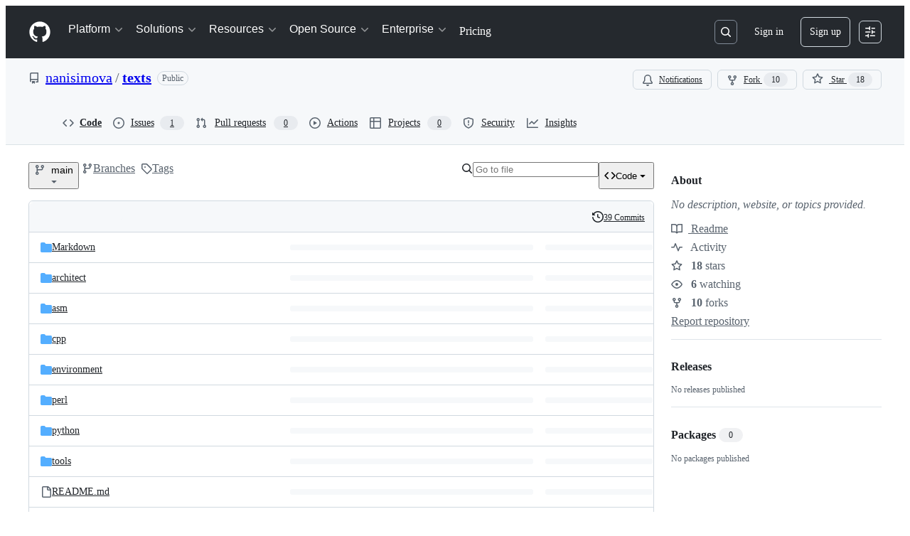

--- FILE ---
content_type: application/javascript
request_url: https://github.githubassets.com/assets/38262-bbc4a5f785f1.js
body_size: 2869
content:
"use strict";(globalThis.webpackChunk_github_ui_github_ui=globalThis.webpackChunk_github_ui_github_ui||[]).push([[10535,16481,19422,19666,26957,28813,38262,38862,41803,42047,49338,50767,51194,61243,64184,64428,71719,73148,83624,94100,95956,97285],{10436:(e,t,n)=>{n.d(t,{lG:()=>y,m4:()=>b,jl:()=>u});var r=n(1481),o=n(49539),i=n(38267),a=n(96540),s=n(74848);let l=(0,i.Ay)(r.A).withConfig({shouldForwardProp:e=>"sx"!==e}).withConfig({displayName:"TabNav__StyledTabNav",componentId:"sc-13kad3t-0"})(["",""],o.A),c=(0,i.Ay)(r.A.Link).withConfig({shouldForwardProp:e=>"sx"!==e}).withConfig({displayName:"TabNav__StyledTabNavLink",componentId:"sc-13kad3t-1"})(["",""],o.A),u=Object.assign(({as:e,...t})=>(0,s.jsx)(l,{...t,...e?{forwardedAs:e}:{}}),{Link:(0,a.forwardRef)(({as:e,...t},n)=>(0,s.jsx)(c,{...t,...e?{forwardedAs:e}:{},ref:n}))});var d=n(29e3),f=n(45846);let h=(0,a.forwardRef)(function(e,t){return(0,s.jsx)(f.A,{as:d.A,ref:t,...e})}),m=(0,a.forwardRef)(({as:e,...t},n)=>(0,s.jsx)(h,{...t,...e?{forwardedAs:e}:{},ref:n})),p=(0,a.forwardRef)(function(e,t){return(0,s.jsx)(f.A,{as:d.A.Header,ref:t,...e})}),y=Object.assign(m,{Header:(0,a.forwardRef)(({as:e,...t},n)=>(0,s.jsx)(p,{...t,...e?{forwardedAs:e}:{},ref:n}))});var w=n(10095);let g=(0,i.Ay)(w.A).withConfig({shouldForwardProp:e=>"sx"!==e}).withConfig({displayName:"Octicon__StyledOcticon",componentId:"sc-jtj3m8-0"})(["",""],({color:e,sx:t})=>(0,o.A)({sx:{color:e,...t}})),b=(0,a.forwardRef)(({as:e,...t},n)=>(0,s.jsx)(g,{...t,...e?{forwardedAs:e}:{},ref:n}));var _=n(55255);let A=(0,i.Ay)(_.A).withConfig({shouldForwardProp:e=>"sx"!==e}).withConfig({displayName:"Tooltip__StyledTooltip",componentId:"sc-145jcib-0"})(["",""],o.A),j=(0,a.forwardRef)(function({as:e,...t},n){return(0,s.jsx)(A,{...t,...e?{forwardedAs:e}:{},ref:n})});j.alignments=_.A.alignments,j.directions=_.A.directions,j.__SLOT__=_.A.__SLOT__;var x=n(9470);let O=(0,a.forwardRef)(function(e,t){return(0,s.jsx)(f.A,{as:x.l,ref:t,...e})}),S=(0,i.Ay)(x.l.Item).withConfig({shouldForwardProp:e=>"sx"!==e}).withConfig({displayName:"ActionList__StyledActionListItem",componentId:"sc-1ugfmds-0"})(["",""],o.A);Object.assign(O,{Item:(0,a.forwardRef)(({as:e,...t},n)=>(0,s.jsx)(S,{...t,...e?{forwardedAs:e}:{},ref:n})),Group:function(e){return(0,s.jsx)(f.A,{as:x.l.Group,...e})},Divider:function(e){return(0,s.jsx)(f.A,{as:x.l.Divider,...e})}})},18679:(e,t,n)=>{n.d(t,{s:()=>AnalyticsClient});let r=["utm_source","utm_medium","utm_campaign","utm_term","utm_content","scid"];var o=n(36301);let AnalyticsClient=class AnalyticsClient{constructor(e){this.options=e}get collectorUrl(){return this.options.collectorUrl}get clientId(){return this.options.clientId?this.options.clientId:(0,o.y)()}createEvent(e){return{page:location.href,title:document.title,context:{...this.options.baseContext,...function(){let e={};try{for(let[t,n]of new URLSearchParams(window.location.search)){let o=t.toLowerCase();r.includes(o)&&(e[o]=n)}return e}catch(e){return{}}}(),...e}}}sendPageView(e){let t=this.createEvent(e);this.send({page_views:[t]})}sendEvent(e,t){let n={...this.createEvent(t),type:e};this.send({events:[n]})}send({page_views:e,events:t}){let n=JSON.stringify({client_id:this.clientId,page_views:e,events:t,request_context:{referrer:function(){let e;try{e=window.top.document.referrer}catch(t){if(window.parent)try{e=window.parent.document.referrer}catch(e){}}return""===e&&(e=document.referrer),e}(),user_agent:navigator.userAgent,screen_resolution:function(){try{return`${screen.width}x${screen.height}`}catch(e){return"unknown"}}(),browser_resolution:function(){let e=0,t=0;try{return"number"==typeof window.innerWidth?(t=window.innerWidth,e=window.innerHeight):null!=document.documentElement&&null!=document.documentElement.clientWidth?(t=document.documentElement.clientWidth,e=document.documentElement.clientHeight):null!=document.body&&null!=document.body.clientWidth&&(t=document.body.clientWidth,e=document.body.clientHeight),`${t}x${e}`}catch(e){return"unknown"}}(),browser_languages:navigator.languages?navigator.languages.join(","):navigator.language||"",pixel_ratio:window.devicePixelRatio,timestamp:Date.now(),tz_seconds:-60*new Date().getTimezoneOffset()}});try{if(navigator.sendBeacon)return void navigator.sendBeacon(this.collectorUrl,n)}catch{}fetch(this.collectorUrl,{method:"POST",cache:"no-cache",headers:{"Content-Type":"application/json"},body:n,keepalive:!1})}}},31635:(e,t,n)=>{n.d(t,{AQ:()=>a,Cg:()=>o,Me:()=>s,N3:()=>i,Tt:()=>r,xN:()=>l});function r(e,t){var n={};for(var r in e)Object.prototype.hasOwnProperty.call(e,r)&&0>t.indexOf(r)&&(n[r]=e[r]);if(null!=e&&"function"==typeof Object.getOwnPropertySymbols)for(var o=0,r=Object.getOwnPropertySymbols(e);o<r.length;o++)0>t.indexOf(r[o])&&Object.prototype.propertyIsEnumerable.call(e,r[o])&&(n[r[o]]=e[r[o]]);return n}function o(e,t,n,r){var o,i=arguments.length,a=i<3?t:null===r?r=Object.getOwnPropertyDescriptor(t,n):r;if("object"==typeof Reflect&&"function"==typeof Reflect.decorate)a=Reflect.decorate(e,t,n,r);else for(var s=e.length-1;s>=0;s--)(o=e[s])&&(a=(i<3?o(a):i>3?o(t,n,a):o(t,n))||a);return i>3&&a&&Object.defineProperty(t,n,a),a}function i(e){return this instanceof i?(this.v=e,this):new i(e)}function a(e,t,n){if(!Symbol.asyncIterator)throw TypeError("Symbol.asyncIterator is not defined.");var r,o=n.apply(e,t||[]),a=[];return r=Object.create(("function"==typeof AsyncIterator?AsyncIterator:Object).prototype),s("next"),s("throw"),s("return",function(e){return function(t){return Promise.resolve(t).then(e,u)}}),r[Symbol.asyncIterator]=function(){return this},r;function s(e,t){o[e]&&(r[e]=function(t){return new Promise(function(n,r){a.push([e,t,n,r])>1||l(e,t)})},t&&(r[e]=t(r[e])))}function l(e,t){try{var n;(n=o[e](t)).value instanceof i?Promise.resolve(n.value.v).then(c,u):d(a[0][2],n)}catch(e){d(a[0][3],e)}}function c(e){l("next",e)}function u(e){l("throw",e)}function d(e,t){e(t),a.shift(),a.length&&l(a[0][0],a[0][1])}}function s(e){var t,n;return t={},r("next"),r("throw",function(e){throw e}),r("return"),t[Symbol.iterator]=function(){return this},t;function r(r,o){t[r]=e[r]?function(t){return(n=!n)?{value:i(e[r](t)),done:!1}:o?o(t):t}:o}}function l(e){if(!Symbol.asyncIterator)throw TypeError("Symbol.asyncIterator is not defined.");var t,n=e[Symbol.asyncIterator];return n?n.call(e):(e=function(e){var t="function"==typeof Symbol&&Symbol.iterator,n=t&&e[t],r=0;if(n)return n.call(e);if(e&&"number"==typeof e.length)return{next:function(){return e&&r>=e.length&&(e=void 0),{value:e&&e[r++],done:!e}}};throw TypeError(t?"Object is not iterable.":"Symbol.iterator is not defined.")}(e),t={},r("next"),r("throw"),r("return"),t[Symbol.asyncIterator]=function(){return this},t);function r(n){t[n]=e[n]&&function(t){return new Promise(function(r,o){var i,a,s;i=r,a=o,s=(t=e[n](t)).done,Promise.resolve(t.value).then(function(e){i({value:e,done:s})},a)})}}}"function"==typeof SuppressedError&&SuppressedError},37732:(e,t,n)=>{n.d(t,{a:()=>a});let r=new Set(["children","localName","ref","style","className"]),o=new WeakMap,i=(e,t,n,r,i)=>{let a,s,l=null==i?void 0:i[t];void 0===l||n===r?null==n&&t in HTMLElement.prototype?e.removeAttribute(t):e[t]=n:(void 0===(a=o.get(e))&&o.set(e,a=new Map),s=a.get(l),void 0!==n?void 0===s?(a.set(l,s={handleEvent:n}),e.addEventListener(l,s)):s.handleEvent=n:void 0!==s&&(a.delete(l),e.removeEventListener(l,s)))};function a(e=window.React,t,n,o,s){let l,c,u;void 0===t?({tagName:c,elementClass:u,events:o,displayName:s}=e,l=e.react):(l=e,u=n,c=t);let d=l.Component,f=l.createElement,h=new Set(Object.keys(null!=o?o:{}));let v=class v extends d{constructor(){super(...arguments),this.o=null}t(e){if(null!==this.o)for(let t in this.i)i(this.o,t,this.props[t],e?e[t]:void 0,o)}componentDidMount(){var e;this.t(),null==(e=this.o)||e.removeAttribute("defer-hydration")}componentDidUpdate(e){this.t(e)}render(){let{_$Gl:e,...t}=this.props;this.h!==e&&(this.u=t=>{null!==e&&("function"==typeof e?e(t):e.current=t),this.o=t,this.h=e}),this.i={};let n={ref:this.u};for(let[e,o]of Object.entries(t))r.has(e)?n["className"===e?"class":e]=o:h.has(e)||e in u.prototype?this.i[e]=o:n[e]=o;return n.suppressHydrationWarning=!0,f(c,n)}};v.displayName=null!=s?s:u.name;let m=l.forwardRef((e,t)=>f(v,{...e,_$Gl:t},null==e?void 0:e.children));return m.displayName=v.displayName,m}},50467:(e,t,n)=>{n.d(t,{_:()=>r});function r(e,t,n){return t in e?Object.defineProperty(e,t,{value:n,enumerable:!0,configurable:!0,writable:!0}):e[t]=n,e}},65510:(e,t,n)=>{n.d(t,{U:()=>a});var r=n(1651),o=n(15985),i=n(60791);function a(e,t){return(0,o.t)({...e,enabled:!0,suspense:!0,throwOnError:i.R3,placeholderData:void 0},r.$,t)}},70837:(e,t,n)=>{n.d(t,{O:()=>r});function r(e="ha"){let t,n={};for(let r of Array.from(document.head.querySelectorAll(`meta[name^="${e}-"]`))){let{name:o,content:i}=r,a=o.replace(`${e}-`,"").replace(/-/g,"_");"url"===a?t=i:n[a]=i}if(!t)throw Error(`AnalyticsClient ${e}-url meta tag not found`);return{collectorUrl:t,...Object.keys(n).length>0?{baseContext:n}:{}}}}}]);
//# sourceMappingURL=38262-78e978676165.js.map